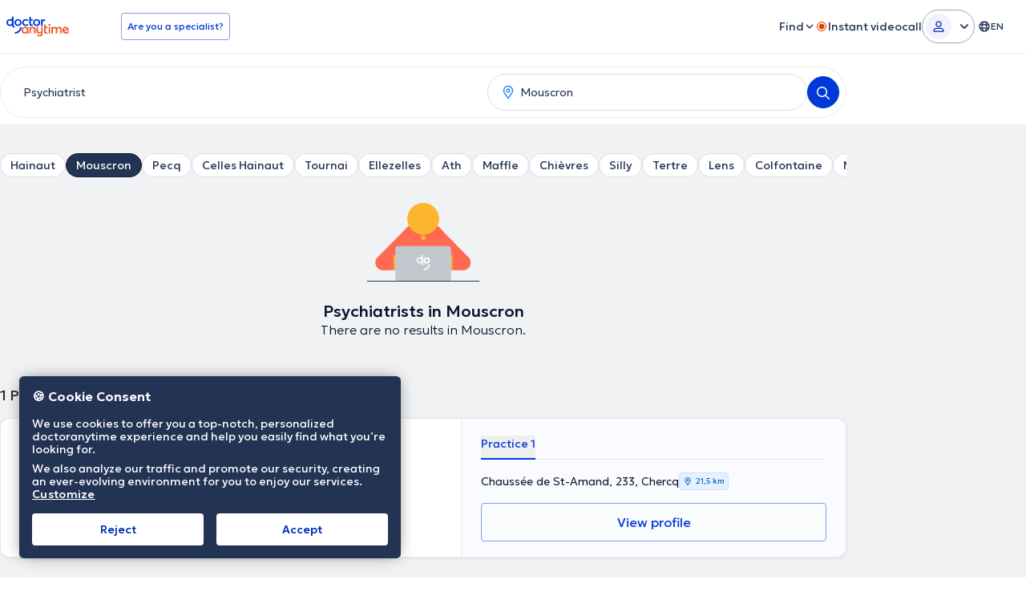

--- FILE ---
content_type: text/javascript
request_url: https://www.doctoranytime.be/dist/vite/index.DGTd79Ru.js
body_size: 55
content:
var l=(t=>(t.MODAL="modal",t.BANNER="banner",t.OTHER="other",t))(l||{}),r=(t=>(t[t.CLOSED=0]="CLOSED",t[t.OPENED=1]="OPENED",t))(r||{});class v{constructor(){this.overlays=[]}push(e){if(this.overlays.filter(s=>s.id==e.id).length>0){const s=this.overlays.findIndex(a=>a.id==e.id),{id:n,type:o,status:d}=e;this.overlays[s].id=n,this.overlays[s].type=o,this.overlays[s].status=d,window.EventBus.emit("OverlaysManager::Updated",e)}else this.overlays.push(e),window.EventBus.emit("OverlaysManager::Added",e)}getById(e){return this.overlays.filter(s=>s.id==e)}isAnyActive(){return this.getActive().length>0}getActive(){return this.overlays.filter(e=>e.status==r.OPENED)}}let i;window.EventBus.on("OverlaysManager::Push",h);function u(){return i=new v,i}function h(t){i.push(t)}export{l as a,r as e,u as i};


--- FILE ---
content_type: text/javascript
request_url: https://www.doctoranytime.be/dist/vite/index.DVr7pHH2.js
body_size: -239
content:
const n=()=>{if(!e())return null;const r=navigator.userAgent.match(/OS (\d+)_\d+/);return r?parseInt(r[1],10):null},e=()=>/iPad|iPhone|iPod/.test(navigator.userAgent),s=()=>{const t=navigator.userAgent;return/^((?!chrome|crios|fxios|edg|opera|opr|android).)*safari/i.test(t)};export{s as a,n as g,e as i};
